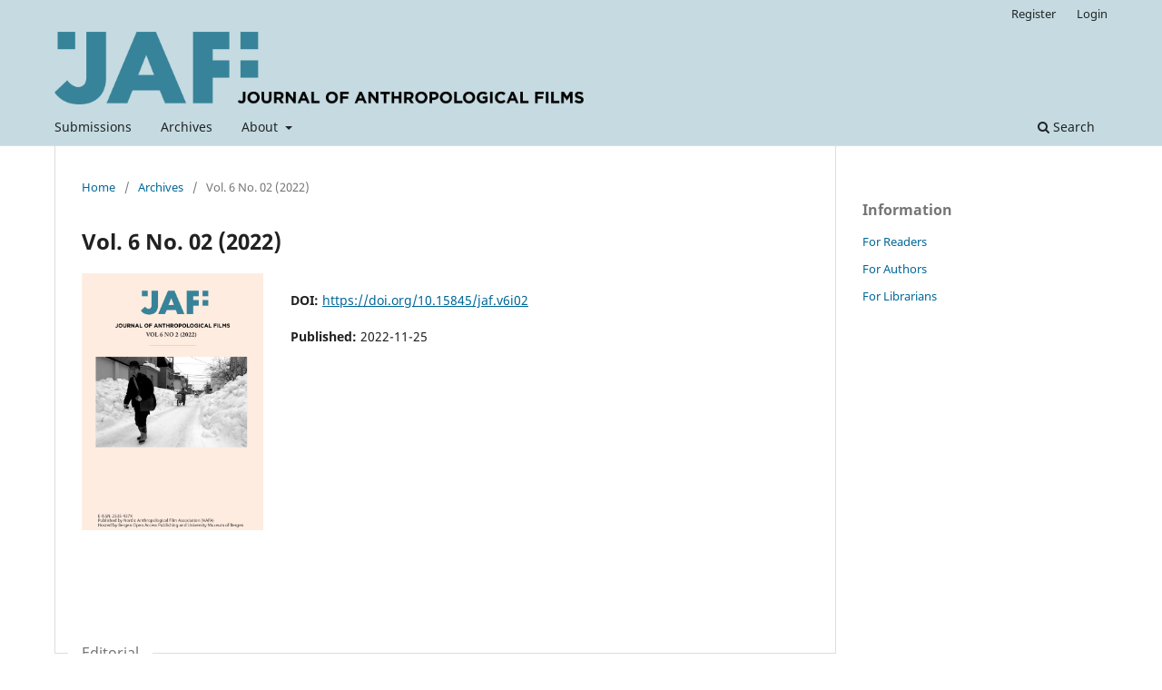

--- FILE ---
content_type: text/html; charset=utf-8
request_url: https://boap.uib.no/index.php/jaf/issue/view/446
body_size: 12816
content:
<!DOCTYPE html>
<html lang="en-US" xml:lang="en-US">
<head>
	<meta charset="utf-8">
	<meta name="viewport" content="width=device-width, initial-scale=1.0">
	<title>
		Vol. 6 No. 02 (2022)
							| Journal of Anthropological Films
			</title>

	
<link rel="icon" href="https://boap.uib.no/public/journals/35/favicon_en_US.png">
<meta name="generator" content="Open Journal Systems 3.3.0.17">
<link rel="alternate" type="application/atom+xml" href="https://boap.uib.no/index.php/jaf/gateway/plugin/WebFeedGatewayPlugin/atom">
<link rel="alternate" type="application/rdf+xml" href="https://boap.uib.no/index.php/jaf/gateway/plugin/WebFeedGatewayPlugin/rss">
<link rel="alternate" type="application/rss+xml" href="https://boap.uib.no/index.php/jaf/gateway/plugin/WebFeedGatewayPlugin/rss2">
	<link rel="stylesheet" href="https://boap.uib.no/index.php/jaf/$$$call$$$/page/page/css?name=stylesheet" type="text/css" /><link rel="stylesheet" href="https://boap.uib.no/index.php/jaf/$$$call$$$/page/page/css?name=font" type="text/css" /><link rel="stylesheet" href="https://boap.uib.no/lib/pkp/styles/fontawesome/fontawesome.css?v=3.3.0.17" type="text/css" /><link rel="stylesheet" href="https://boap.uib.no/plugins/generic/orcidProfile/css/orcidProfile.css?v=3.3.0.17" type="text/css" />
</head>
<body class="pkp_page_issue pkp_op_view has_site_logo" dir="ltr">

	<div class="pkp_structure_page">

				<header class="pkp_structure_head" id="headerNavigationContainer" role="banner">
						
 <nav class="cmp_skip_to_content" aria-label="Jump to content links">
	<a href="#pkp_content_main">Skip to main content</a>
	<a href="#siteNav">Skip to main navigation menu</a>
		<a href="#pkp_content_footer">Skip to site footer</a>
</nav>

			<div class="pkp_head_wrapper">

				<div class="pkp_site_name_wrapper">
					<button class="pkp_site_nav_toggle">
						<span>Open Menu</span>
					</button>
										<div class="pkp_site_name">
																<a href="						https://boap.uib.no/index.php/jaf/index
					" class="is_img">
							<img src="https://boap.uib.no/public/journals/35/pageHeaderLogoImage_en_US.png" width="3128" height="429" alt="Journal of Anthropological films - logo" />
						</a>
										</div>
				</div>

				
				<nav class="pkp_site_nav_menu" aria-label="Site Navigation">
					<a id="siteNav"></a>
					<div class="pkp_navigation_primary_row">
						<div class="pkp_navigation_primary_wrapper">
																				<ul id="navigationPrimary" class="pkp_navigation_primary pkp_nav_list">
								<li class="">
				<a href="https://boap.uib.no/index.php/jaf/about/submissions">
					Submissions
				</a>
							</li>
								<li class="">
				<a href="https://boap.uib.no/index.php/jaf/issue/archive">
					Archives
				</a>
							</li>
								<li class="">
				<a href="https://boap.uib.no/index.php/jaf/about">
					About
				</a>
									<ul>
																					<li class="">
									<a href="https://boap.uib.no/index.php/jaf/about">
										About the Journal
									</a>
								</li>
																												<li class="">
									<a href="https://boap.uib.no/index.php/jaf/about/editorialTeam">
										Editorial Team
									</a>
								</li>
																												<li class="">
									<a href="https://boap.uib.no/index.php/jaf/about/privacy">
										Privacy Statement
									</a>
								</li>
																												<li class="">
									<a href="https://boap.uib.no/index.php/jaf/about/contact">
										Contact
									</a>
								</li>
																		</ul>
							</li>
			</ul>

				

																						<div class="pkp_navigation_search_wrapper">
									<a href="https://boap.uib.no/index.php/jaf/search" class="pkp_search pkp_search_desktop">
										<span class="fa fa-search" aria-hidden="true"></span>
										Search
									</a>
								</div>
													</div>
					</div>
					<div class="pkp_navigation_user_wrapper" id="navigationUserWrapper">
							<ul id="navigationUser" class="pkp_navigation_user pkp_nav_list">
								<li class="profile">
				<a href="https://boap.uib.no/index.php/jaf/user/register">
					Register
				</a>
							</li>
								<li class="profile">
				<a href="https://boap.uib.no/index.php/jaf/login">
					Login
				</a>
							</li>
										</ul>

					</div>
				</nav>
			</div><!-- .pkp_head_wrapper -->
		</header><!-- .pkp_structure_head -->

						<div class="pkp_structure_content has_sidebar">
			<div class="pkp_structure_main" role="main">
				<a id="pkp_content_main"></a>

<div class="page page_issue">

				<nav class="cmp_breadcrumbs" role="navigation" aria-label="You are here:">
	<ol>
		<li>
			<a href="https://boap.uib.no/index.php/jaf/index">
				Home
			</a>
			<span class="separator">/</span>
		</li>
		<li>
			<a href="https://boap.uib.no/index.php/jaf/issue/archive">
				Archives
			</a>
			<span class="separator">/</span>
		</li>
		<li class="current" aria-current="page">
			<span aria-current="page">
									Vol. 6 No. 02 (2022)
							</span>
		</li>
	</ol>
</nav>
		<h1>
			Vol. 6 No. 02 (2022)
		</h1>
			<div class="obj_issue_toc">

		
		<div class="heading">

									<a class="cover" href="https://boap.uib.no/index.php/jaf/issue/view/446">
								<img src="https://boap.uib.no/public/journals/35/cover_issue_446_en_US.png" alt="					View Vol. 6 No. 02 (2022)
				">
			</a>
		
				
																		<div class="pub_id doi">
					<span class="type">
						DOI:
					</span>
					<span class="id">
													<a href="https://doi.org/10.15845/jaf.v6i02">
								https://doi.org/10.15845/jaf.v6i02
							</a>
											</span>
				</div>
					
							<div class="published">
				<span class="label">
					Published:
				</span>
				<span class="value">
					2022-11-25
				</span>
			</div>
			</div>

		
		<div class="sections">
			<div class="section">
									<h2>
					Editorial
				</h2>
						<ul class="cmp_article_list articles">
									<li>
						
	
<div class="obj_article_summary">
	
	<h3 class="title">
		<a id="article-3813" href="https://boap.uib.no/index.php/jaf/article/view/3813">
			Editorial
					</a>
	</h3>

				<div class="meta">
				<div class="authors">
			Bjørn Arntsen, Alyssa Grossman, Osmund E. B. Grøholt, Leonard Kamerling
		</div>
		
				
		
	</div>
	
			<ul class="galleys_links">
																									<li>
																										
	
							

<a class="obj_galley_link pdf" href="https://boap.uib.no/index.php/jaf/article/view/3813/3564" aria-labelledby=article-3813>

		
	EDITORIAL PDF

	</a>
				</li>
																									<li>
																										
	
							

<a class="obj_galley_link file" href="https://boap.uib.no/index.php/jaf/article/view/3813/3565" aria-labelledby=article-3813>

		
	EDITORIAL

	</a>
				</li>
					</ul>
	
	
</div>
					</li>
							</ul>
				</div>
			<div class="section">
									<h2>
					Films
				</h2>
						<ul class="cmp_article_list articles">
									<li>
						
	
<div class="obj_article_summary">
			<div class="cover">
			<a href="https://boap.uib.no/index.php/jaf/article/view/3805" class="file">
								<img
					src="https://boap.uib.no/public/journals/35/submission_3805_2822_coverImage_en_US.jpg"
					alt=""
				>
			</a>
		</div>
	
	<h3 class="title">
		<a id="article-3805" href="https://boap.uib.no/index.php/jaf/article/view/3805">
			Sonotoki 
					</a>
	</h3>

				<div class="meta">
				<div class="authors">
			Amanda Belantara
		</div>
		
				
		
	</div>
	
			<ul class="galleys_links">
																									<li>
																										
	
							

<a class="obj_galley_link file" href="https://boap.uib.no/index.php/jaf/article/view/3805/3558" aria-labelledby=article-3805>

		
	FILM

	</a>
				</li>
					</ul>
	
	
</div>
					</li>
									<li>
						
	
<div class="obj_article_summary">
			<div class="cover">
			<a href="https://boap.uib.no/index.php/jaf/article/view/3627" class="file">
								<img
					src="https://boap.uib.no/public/journals/35/submission_3627_17_coverImage_en_US.jpg"
					alt=""
				>
			</a>
		</div>
	
	<h3 class="title">
		<a id="article-3627" href="https://boap.uib.no/index.php/jaf/article/view/3627">
			Our Courtyard - Bai people of South West China
					</a>
	</h3>

				<div class="meta">
				<div class="authors">
			Frode Storaas, He Yuan Wang
		</div>
		
				
		
	</div>
	
			<ul class="galleys_links">
																									<li>
																										
	
							

<a class="obj_galley_link file" href="https://boap.uib.no/index.php/jaf/article/view/3627/3557" aria-labelledby=article-3627>

		
	FILM

	</a>
				</li>
					</ul>
	
	
</div>
					</li>
									<li>
						
	
<div class="obj_article_summary">
			<div class="cover">
			<a href="https://boap.uib.no/index.php/jaf/article/view/3807" class="file">
								<img
					src="https://boap.uib.no/public/journals/35/submission_3807_2824_coverImage_en_US.jpg"
					alt=""
				>
			</a>
		</div>
	
	<h3 class="title">
		<a id="article-3807" href="https://boap.uib.no/index.php/jaf/article/view/3807">
			Sleeping Rough
					</a>
	</h3>

				<div class="meta">
				<div class="authors">
			Martin Gruber, Jochen Becker
		</div>
		
				
		
	</div>
	
			<ul class="galleys_links">
																									<li>
																										
	
							

<a class="obj_galley_link file" href="https://boap.uib.no/index.php/jaf/article/view/3807/3563" aria-labelledby=article-3807>

		
	FILM

	</a>
				</li>
					</ul>
	
	
</div>
					</li>
									<li>
						
	
<div class="obj_article_summary">
			<div class="cover">
			<a href="https://boap.uib.no/index.php/jaf/article/view/3697" class="file">
								<img
					src="https://boap.uib.no/public/journals/35/submission_3697_38_coverImage_en_US.jpg"
					alt=""
				>
			</a>
		</div>
	
	<h3 class="title">
		<a id="article-3697" href="https://boap.uib.no/index.php/jaf/article/view/3697">
			Alfred Melotu, The Funeral of a Paramount Chief
					</a>
	</h3>

				<div class="meta">
				<div class="authors">
			Rolf Erik Scott, Peter Ian Crawford, Trygve Tollefsen
		</div>
		
				
		
	</div>
	
			<ul class="galleys_links">
																									<li>
																										
	
							

<a class="obj_galley_link file" href="https://boap.uib.no/index.php/jaf/article/view/3697/3523" aria-labelledby=article-3697>

		
	FILM

	</a>
				</li>
					</ul>
	
	
</div>
					</li>
							</ul>
				</div>
		</div><!-- .sections -->
</div>
	</div>

	</div><!-- pkp_structure_main -->

									<div class="pkp_structure_sidebar left" role="complementary" aria-label="Sidebar">
				<div class="pkp_block block_information">
	<h2 class="title">Information</h2>
	<div class="content">
		<ul>
							<li>
					<a href="https://boap.uib.no/index.php/jaf/information/readers">
						For Readers
					</a>
				</li>
										<li>
					<a href="https://boap.uib.no/index.php/jaf/information/authors">
						For Authors
					</a>
				</li>
										<li>
					<a href="https://boap.uib.no/index.php/jaf/information/librarians">
						For Librarians
					</a>
				</li>
					</ul>
	</div>
</div>

			</div><!-- pkp_sidebar.left -->
			</div><!-- pkp_structure_content -->

<div class="pkp_structure_footer_wrapper" role="contentinfo">
	<a id="pkp_content_footer"></a>

	<div class="pkp_structure_footer">

					<div class="pkp_footer_content">
				<p>E-ISSN: 2535-437X </p>
<p>Published by <a href="http://nafa.uib.no/">Nordic Anthropological Film Association (NAFA)</a></p>
<p><img src="https://boap.uib.no/public/site/images/gdcj/NAFA-Logo.jpg" alt="NAFA-Logo" /></p>
<p><a href="https://uustatus.no/nb/erklaringer/publisert/ef331f1f-a6f4-4d93-b68e-b6c4b36824d3">Accessibility statement</a></p>
			</div>
		
		<div class="pkp_brand_footer" role="complementary">
			<a href="https://boap.uib.no/index.php/jaf/about/aboutThisPublishingSystem">
				<img alt="More information about the publishing system, Platform and Workflow by OJS/PKP." src="https://boap.uib.no/templates/images/ojs_brand.png">
			</a>
		</div>
	</div>
</div><!-- pkp_structure_footer_wrapper -->

</div><!-- pkp_structure_page -->

<script src="https://boap.uib.no/lib/pkp/lib/vendor/components/jquery/jquery.min.js?v=3.3.0.17" type="text/javascript"></script><script src="https://boap.uib.no/lib/pkp/lib/vendor/components/jqueryui/jquery-ui.min.js?v=3.3.0.17" type="text/javascript"></script><script src="https://boap.uib.no/plugins/themes/default/js/lib/popper/popper.js?v=3.3.0.17" type="text/javascript"></script><script src="https://boap.uib.no/plugins/themes/default/js/lib/bootstrap/util.js?v=3.3.0.17" type="text/javascript"></script><script src="https://boap.uib.no/plugins/themes/default/js/lib/bootstrap/dropdown.js?v=3.3.0.17" type="text/javascript"></script><script src="https://boap.uib.no/plugins/themes/default/js/main.js?v=3.3.0.17" type="text/javascript"></script>


</body>
</html>
